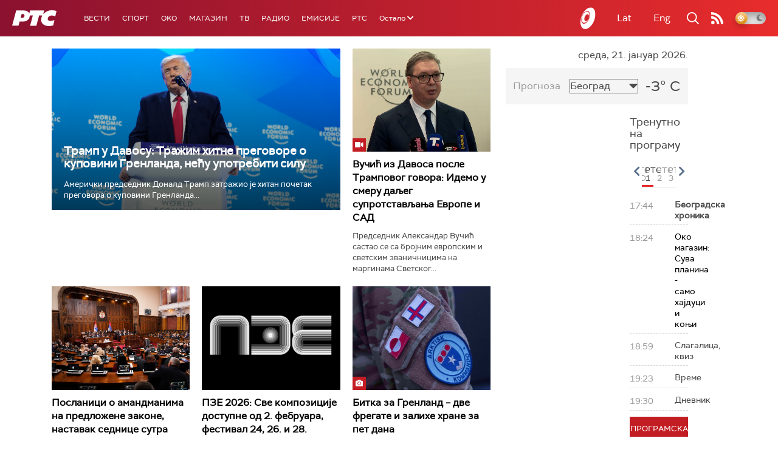

--- FILE ---
content_type: text/html;charset=UTF-8
request_url: https://www.rts.rs/ajax/epsilonScheme.jsp?itemId=&name=rts1
body_size: 462
content:






<div id="programList">
    
        <div class="programRow">
            <div class="time ColorOstalo">
                <span>17:44</span>
            </div>
            <div class="name current">
                
                
                    <span style="">Београдска хроника</span>
                
            </div>
        </div>
    
        <div class="programRow">
            <div class="time ColorOstalo">
                <span>18:24</span>
            </div>
            <div class="name ">
                
                    <a href="/tv/rts1/5870926/suva-planina---samo-hajduci-i-konji.html">
                        <span style="">Око магазин: Сува планина - само хајдуци и коњи</span>
                    </a>
                
                
            </div>
        </div>
    
        <div class="programRow">
            <div class="time ColorOstalo">
                <span>18:59</span>
            </div>
            <div class="name ">
                
                
                    <span style="">Слагалица, квиз</span>
                
            </div>
        </div>
    
        <div class="programRow">
            <div class="time ColorOstalo">
                <span>19:23</span>
            </div>
            <div class="name ">
                
                
                    <span style="">Време</span>
                
            </div>
        </div>
    
        <div class="programRow">
            <div class="time ColorOstalo">
                <span>19:30</span>
            </div>
            <div class="name ">
                
                
                    <span style="">Дневник</span>
                
            </div>
        </div>
    
</div>

<div class="programListFull">
    <a href="/tv/rts1/broadcast.html"> 
        Програмска шема за данас
    </a>
</div>

--- FILE ---
content_type: text/html;charset=UTF-8
request_url: https://www.rts.rs/ajax/epsilonScheme.jsp?itemId=&name=rts-drama
body_size: 566
content:






<div id="programList">
    
        <div class="programRow">
            <div class="time ColorOstalo">
                <span>18:00</span>
            </div>
            <div class="name current">
                
                    <a href="/tv/rts-drama/5858435/vojna-akademija-19-epizoda.html">
                        <span style="">Војна академија, 19. епизода</span>
                    </a>
                
                
            </div>
        </div>
    
        <div class="programRow">
            <div class="time ColorOstalo">
                <span>18:54</span>
            </div>
            <div class="name ">
                
                    <a href="/tv/rts-drama/5858644/policajac-sa-petlovog-brda-8-12.html">
                        <span style="">Полицајац са Петловог брда, 8-12</span>
                    </a>
                
                
            </div>
        </div>
    
        <div class="programRow">
            <div class="time ColorOstalo">
                <span>19:51</span>
            </div>
            <div class="name ">
                
                    <a href="/tv/rts-drama/5863411/kozje-usi-3-4.html">
                        <span style="">Козје уши, 3-4</span>
                    </a>
                
                
            </div>
        </div>
    
        <div class="programRow">
            <div class="time ColorOstalo">
                <span>20:45</span>
            </div>
            <div class="name ">
                
                    <a href="/tv/rts-drama/5858476/juzni-vetar-10-14.html">
                        <span style="">Јужни ветар, 10-14</span>
                    </a>
                
                
            </div>
        </div>
    
        <div class="programRow">
            <div class="time ColorOstalo">
                <span>21:40</span>
            </div>
            <div class="name ">
                
                    <a href="/tv/rts-drama/5858533/miris-kise-na-balkanu-8-14.html">
                        <span style="">Мирис кише на Балкану, 8-14</span>
                    </a>
                
                
            </div>
        </div>
    
</div>

<div class="programListFull">
    <a href="/tv/rts-drama/broadcast.html"> 
        Програмска шема за данас
    </a>
</div>

--- FILE ---
content_type: text/html; charset=utf-8
request_url: https://www.google.com/recaptcha/api2/aframe
body_size: 268
content:
<!DOCTYPE HTML><html><head><meta http-equiv="content-type" content="text/html; charset=UTF-8"></head><body><script nonce="LyrQwiqL6e0QzC0W9UOVYA">/** Anti-fraud and anti-abuse applications only. See google.com/recaptcha */ try{var clients={'sodar':'https://pagead2.googlesyndication.com/pagead/sodar?'};window.addEventListener("message",function(a){try{if(a.source===window.parent){var b=JSON.parse(a.data);var c=clients[b['id']];if(c){var d=document.createElement('img');d.src=c+b['params']+'&rc='+(localStorage.getItem("rc::a")?sessionStorage.getItem("rc::b"):"");window.document.body.appendChild(d);sessionStorage.setItem("rc::e",parseInt(sessionStorage.getItem("rc::e")||0)+1);localStorage.setItem("rc::h",'1769016052992');}}}catch(b){}});window.parent.postMessage("_grecaptcha_ready", "*");}catch(b){}</script></body></html>